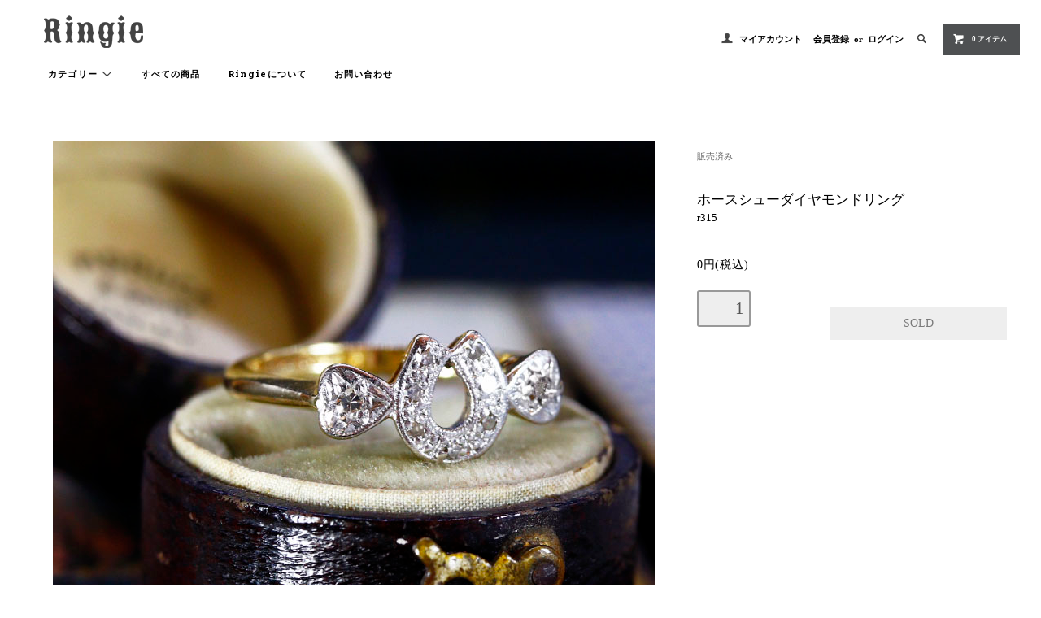

--- FILE ---
content_type: text/html; charset=EUC-JP
request_url: https://antiquerg.com/?pid=176567935
body_size: 8257
content:
<!DOCTYPE html PUBLIC "-//W3C//DTD XHTML 1.0 Transitional//EN" "http://www.w3.org/TR/xhtml1/DTD/xhtml1-transitional.dtd">
<html xmlns:og="http://ogp.me/ns#" xmlns:fb="http://www.facebook.com/2008/fbml" xmlns:mixi="http://mixi-platform.com/ns#" xmlns="http://www.w3.org/1999/xhtml" xml:lang="ja" lang="ja" dir="ltr">
<head>
<meta http-equiv="content-type" content="text/html; charset=euc-jp" />
<meta http-equiv="X-UA-Compatible" content="IE=edge,chrome=1" />
<title>アンティークホースシューダイヤモンドリング</title>
<meta name="Keywords" content="アンティークリング,アンティークジュエリー,ホースシュー,Ringie,リンギー," />
<meta name="Description" content="1920年頃のイギリス製アンティークリングです。幸運を呼び込むとお守りとして身に着けられてきたホースシューにダイヤモンドがあしらわれています。ホースシューの両サイドにはハートが寄り添っています。" />
<meta name="Author" content="Ringie" />
<meta name="Copyright" content="&amp;amp;amp;amp;amp;#169; 2025 Antique Jewelry Ringie" />
<meta http-equiv="content-style-type" content="text/css" />
<meta http-equiv="content-script-type" content="text/javascript" />
<link rel="stylesheet" href="https://antiquerg.com/css/framework/colormekit.css" type="text/css" />
<link rel="stylesheet" href="https://antiquerg.com/css/framework/colormekit-responsive.css" type="text/css" />
<link rel="stylesheet" href="https://img07.shop-pro.jp/PA01351/727/css/37/index.css?cmsp_timestamp=20240907081529" type="text/css" />
<link rel="stylesheet" href="https://img07.shop-pro.jp/PA01351/727/css/37/product.css?cmsp_timestamp=20240907081529" type="text/css" />

<link rel="alternate" type="application/rss+xml" title="rss" href="https://antiquerg.com/?mode=rss" />
<link rel="shortcut icon" href="https://img07.shop-pro.jp/PA01351/727/favicon.ico?cmsp_timestamp=20251204051220" />
<script type="text/javascript" src="//ajax.googleapis.com/ajax/libs/jquery/1.11.0/jquery.min.js" ></script>
<meta property="og:title" content="アンティークホースシューダイヤモンドリング" />
<meta property="og:description" content="1920年頃のイギリス製アンティークリングです。幸運を呼び込むとお守りとして身に着けられてきたホースシューにダイヤモンドがあしらわれています。ホースシューの両サイドにはハートが寄り添っています。" />
<meta property="og:url" content="https://antiquerg.com?pid=176567935" />
<meta property="og:site_name" content="Ringie" />
<meta property="og:image" content="https://img07.shop-pro.jp/PA01351/727/product/176567935.jpg?cmsp_timestamp=20230811065554"/>
<script>
  var Colorme = {"page":"product","shop":{"account_id":"PA01351727","title":"Ringie"},"basket":{"total_price":0,"items":[]},"customer":{"id":null},"inventory_control":"product","product":{"shop_uid":"PA01351727","id":176567935,"name":"\u30db\u30fc\u30b9\u30b7\u30e5\u30fc\u30c0\u30a4\u30e4\u30e2\u30f3\u30c9\u30ea\u30f3\u30b0","model_number":"r315","stock_num":0,"sales_price":0,"sales_price_including_tax":0,"variants":[],"category":{"id_big":2178813,"id_small":0},"groups":[{"id":1385503}],"members_price":null,"members_price_including_tax":0}};

  (function() {
    function insertScriptTags() {
      var scriptTagDetails = [];
      var entry = document.getElementsByTagName('script')[0];

      scriptTagDetails.forEach(function(tagDetail) {
        var script = document.createElement('script');

        script.type = 'text/javascript';
        script.src = tagDetail.src;
        script.async = true;

        if( tagDetail.integrity ) {
          script.integrity = tagDetail.integrity;
          script.setAttribute('crossorigin', 'anonymous');
        }

        entry.parentNode.insertBefore(script, entry);
      })
    }

    window.addEventListener('load', insertScriptTags, false);
  })();
</script>
</head>
<body>
<meta name="colorme-acc-payload" content="?st=1&pt=10029&ut=176567935&at=PA01351727&v=20260121011716&re=&cn=354531b180d763ea2b66973b9efe277e" width="1" height="1" alt="" /><script>!function(){"use strict";Array.prototype.slice.call(document.getElementsByTagName("script")).filter((function(t){return t.src&&t.src.match(new RegExp("dist/acc-track.js$"))})).forEach((function(t){return document.body.removeChild(t)})),function t(c){var r=arguments.length>1&&void 0!==arguments[1]?arguments[1]:0;if(!(r>=c.length)){var e=document.createElement("script");e.onerror=function(){return t(c,r+1)},e.src="https://"+c[r]+"/dist/acc-track.js?rev=3",document.body.appendChild(e)}}(["acclog001.shop-pro.jp","acclog002.shop-pro.jp"])}();</script><link href="https://fonts.googleapis.com/css?family=Roboto+Slab:400,700" rel="stylesheet" type="text/css">
  <link href="https://img.shop-pro.jp/tmpl_js/78/bxslider/jquery.bxslider.css" rel="stylesheet" type="text/css">
  <script src="https://img.shop-pro.jp/tmpl_js/78/bxslider/jquery.bxslider.min.js"></script>
<script src="https://img.shop-pro.jp/tmpl_js/78/jquery.tile.js"></script>
<script src="https://img.shop-pro.jp/tmpl_js/78/masonry.pkgd.min.js"></script>
<script src="https://img.shop-pro.jp/tmpl_js/78/smoothscroll.js"></script>
<script src="https://img.shop-pro.jp/tmpl_js/78/jquery.ah-placeholder.js"></script>
<script src="https://img.shop-pro.jp/tmpl_js/78/utility_index.js"></script>

<div class="cart_in_modal__bg show_while_cart_in_connecting spinner" style="display: none;"></div>
<!--[if lte IE 8]>
<div id="wrapper" class="ie8 page--product">
<![endif]-->

<div id="wrapper" class="page--product">

  <div id="header" class="header__section container">
    <div class="clearfix">
      <h1 class="header__logo header__logo-img">
        <a href="https://antiquerg.com/"><img src="https://img07.shop-pro.jp/PA01351/727/PA01351727.png?cmsp_timestamp=20251204051220" alt="Ringie" /></a>
      </h1>
      
      <ul class="header-nav hidden-phone">
        
        <li class="header-nav__unit">
          <i class="icon-b icon-user"></i>
          <a href="https://antiquerg.com/?mode=myaccount" class="header-nav__txt">マイアカウント</a>
        </li>
                              <li class="header-nav__unit">
                              <a href="https://antiquerg.com/customer/signup/new" class="header-nav__txt">会員登録</a>
                &nbsp;or&nbsp;
                            <a href="https://antiquerg.com/?mode=login&shop_back_url=https%3A%2F%2Fantiquerg.com%2F" class="header-nav__txt">ログイン</a>
            </li>
                          
        
        <li class="header-nav__unit">
          <i class="icon-b icon-search header__search-switch" data-visible-switch="search-form"></i>
          <form action="https://antiquerg.com/" method="GET" class="header__search-form" data-visible-target="search-form">
            <input type="hidden" name="mode" value="srh" /><input type="hidden" name="sort" value="n" />
            <input type="text" name="keyword" placeholder="商品を検索" class="header__search-form__input" data-search-input="search-form__input" />
          </form>
        </li>
        
        
        <li class="header-nav__unit">
                    <a href="https://antiquerg.com/cart/proxy/basket?shop_id=PA01351727&shop_domain=antiquerg.com" class="btn txt--sm header-nav__btn btn-secondary">
            <i class="icon-w icon-cart"></i>0 アイテム
          </a>
                  </li>
        
      </ul>
      
      
            
    </div>
    
    <ul class="global-nav-phone visible-phone">
      <li>
        <a href="javascript:TabBlockToggle('global-nav');">
          <i class="icon-lg-b icon-list"></i>
        </a>
      </li>
      <li>
        <a href="javascript:TabBlockToggle('global-nav__search-form');">
          <i class="icon-lg-b icon-search"></i>
        </a>
      </li>
      <li>
        <a href="javascript:TabBlockToggle('global-nav__user-nav');">
          <i class="icon-lg-b icon-user"></i>
        </a>
      </li>
      <li>
                <a href="https://antiquerg.com/cart/proxy/basket?shop_id=PA01351727&shop_domain=antiquerg.com">
          <i class="icon-lg-b icon-cart"></i>
        </a>
              </li>
    </ul>
    
    <div>
      <ul class="global-nav clearfix global-nav__pulldown-nav" data-visible-target="global-nav" data-block="tab-content">
        <li class="global-nav__unit global-nav__pulldown">
          <a href="javascript:PulldownToggle('global-nav__product-nav');" class="global-nav__unit__txt">
           カテゴリー <i class="icon-b icon-chevron_thin_down hidden-phone"></i>
          </a>
          
          <div class="visible-phone">
            <ul class="header__pulldown-nav__list">
              
                              <li>
                  <a href="https://antiquerg.com/?mode=cate&cbid=2111321&csid=0&sort=n">
                    アンティークリング
                  </a>
                </li>
                              <li>
                  <a href="https://antiquerg.com/?mode=cate&cbid=2111396&csid=0&sort=n">
                    アンティークネックレス
                  </a>
                </li>
                              <li>
                  <a href="https://antiquerg.com/?mode=cate&cbid=2111395&csid=0&sort=n">
                    アンティークピアス
                  </a>
                </li>
                              <li>
                  <a href="https://antiquerg.com/?mode=cate&cbid=2123178&csid=0&sort=n">
                    アンティークブレスレット
                  </a>
                </li>
                              <li>
                  <a href="https://antiquerg.com/?mode=cate&cbid=2111398&csid=0&sort=n">
                    アンティークブローチ
                  </a>
                </li>
                              <li>
                  <a href="https://antiquerg.com/?mode=cate&cbid=2111399&csid=0&sort=n">
                    アンティークアクセサリー
                  </a>
                </li>
                            
              
                              <li>
                  <a href="https://antiquerg.com/?mode=grp&gid=1385168&sort=n">
                    アンティークジュエリー
                  </a>
                </li>
                              <li>
                  <a href="https://antiquerg.com/?mode=grp&gid=1405481&sort=n">
                    ゴールドチャーム
                  </a>
                </li>
                              <li>
                  <a href="https://antiquerg.com/?mode=grp&gid=1385490&sort=n">
                    イギリスのジュエリー
                  </a>
                </li>
                              <li>
                  <a href="https://antiquerg.com/?mode=grp&gid=1385497&sort=n">
                    フランスのジュエリー
                  </a>
                </li>
                              <li>
                  <a href="https://antiquerg.com/?mode=grp&gid=1385507&sort=n">
                    アンティークジュエリーボックス付き
                  </a>
                </li>
                              <li>
                  <a href="https://antiquerg.com/?mode=grp&gid=1385346&sort=n">
                    メンズジュエリー
                  </a>
                </li>
                              <li>
                  <a href="https://antiquerg.com/?mode=grp&gid=1519788&sort=n">
                    ダイヤモンド
                  </a>
                </li>
                              <li>
                  <a href="https://antiquerg.com/?mode=grp&gid=1385503&sort=n">
                    販売済み
                  </a>
                </li>
                          </ul>
          </div>
          
        </li>
        <li class="global-nav__unit">
        <a href="https://antiquerg.com/?mode=grp&gid=1385168&sort=n" class="global-nav__unit__txt">すべての商品</a>
        </li>
				 <li class="global-nav__unit">
          <a href="https://antiquerg.com/?mode=f3" class="global-nav__unit__txt">Ringieについて</a>
        </li>
        <li class="global-nav__unit">
          <a href="https://ringie.shop-pro.jp/customer/inquiries/new" class="global-nav__unit__txt">お問い合わせ</a>
        </li>
      </ul>
      <div class="global-nav__pulldown-nav" data-visible-target="global-nav__search-form" data-block="tab-content">
        <form action="https://antiquerg.com/" method="GET" class="header__search-form--phone">
          <input type="hidden" name="mode" value="srh" /><input type="hidden" name="sort" value="n" />
          <input type="text" name="keyword" placeholder="商品を検索" />
          <button class="btn">検索</button>
        </form>
      </div>
      <div class="global-nav__pulldown-nav" data-visible-target="global-nav__user-nav" data-block="tab-content">
        <ul class="header__pulldown-nav__list">
          <li><a href="https://antiquerg.com/?mode=myaccount">マイアカウント</a></li>
                                                    <li><a href="https://antiquerg.com/customer/signup/new">会員登録</a></li>
                            <li><a href="https://antiquerg.com/?mode=login&shop_back_url=https%3A%2F%2Fantiquerg.com%2F">ログイン</a></li>
                              </ul>
      </div>
    </div>
    <div class="global-nav__pulldown-nav row hidden-phone" data-visible-target="global-nav__product-nav" data-block="tab-content">
      
                                                        <ul class="row header__pulldown-nav__list col col-sm-12">
                    <li>
              <a href="https://antiquerg.com/?mode=cate&cbid=2111321&csid=0&sort=n">
                アンティークリング
              </a>
            </li>
                                          <li>
              <a href="https://antiquerg.com/?mode=cate&cbid=2111396&csid=0&sort=n">
                アンティークネックレス
              </a>
            </li>
                                          <li>
              <a href="https://antiquerg.com/?mode=cate&cbid=2111395&csid=0&sort=n">
                アンティークピアス
              </a>
            </li>
                                          <li>
              <a href="https://antiquerg.com/?mode=cate&cbid=2123178&csid=0&sort=n">
                アンティークブレスレット
              </a>
            </li>
                                          <li>
              <a href="https://antiquerg.com/?mode=cate&cbid=2111398&csid=0&sort=n">
                アンティークブローチ
              </a>
            </li>
                                          <li>
              <a href="https://antiquerg.com/?mode=cate&cbid=2111399&csid=0&sort=n">
                アンティークアクセサリー
              </a>
            </li>
                          </ul>
                    
      
                                    
                    <ul class="row header__pulldown-nav__list col col-sm-12">
                    <li>
              <a href="https://antiquerg.com/?mode=grp&gid=1385168&sort=n">
                アンティークジュエリー
              </a>
            </li>
                                          <li>
              <a href="https://antiquerg.com/?mode=grp&gid=1405481&sort=n">
                ゴールドチャーム
              </a>
            </li>
                                          <li>
              <a href="https://antiquerg.com/?mode=grp&gid=1385490&sort=n">
                イギリスのジュエリー
              </a>
            </li>
                                          <li>
              <a href="https://antiquerg.com/?mode=grp&gid=1385497&sort=n">
                フランスのジュエリー
              </a>
            </li>
                  </ul>
          <ul class="row header__pulldown-nav__list col col-sm-12">
                                          <li>
              <a href="https://antiquerg.com/?mode=grp&gid=1385507&sort=n">
                アンティークジュエリーボックス付き
              </a>
            </li>
                                          <li>
              <a href="https://antiquerg.com/?mode=grp&gid=1385346&sort=n">
                メンズジュエリー
              </a>
            </li>
                                          <li>
              <a href="https://antiquerg.com/?mode=grp&gid=1519788&sort=n">
                ダイヤモンド
              </a>
            </li>
                                          <li>
              <a href="https://antiquerg.com/?mode=grp&gid=1385503&sort=n">
                販売済み
              </a>
            </li>
                          </ul>
                    
    </div>
  </div>
        <form name="product_form" method="post" action="https://antiquerg.com/cart/proxy/basket/items/add">
    <div class="container">
      <div class="row">
        
        <div class="product__images col col-lg-8 col-sm-12 section__block">
          <div class="product__main-image">
                          <img src="https://img07.shop-pro.jp/PA01351/727/product/176567935.jpg?cmsp_timestamp=20230811065554" data-product-image="main" />
                      </div>
                      <div class="carousel-slide">
              <ul class="product__thumbs row" data-carousel="product-image">
                                  <li class="product__thumb__unit col col-lg-2">
                    <img src="https://img07.shop-pro.jp/PA01351/727/product/176567935.jpg?cmsp_timestamp=20230811065554" data-product-image="thumb" />
                  </li>
                                                                      <li class="product__thumb__unit col col-lg-2">
                      <img src="https://img07.shop-pro.jp/PA01351/727/product/176567935_o1.jpg?cmsp_timestamp=20230811065554" data-product-image="thumb" />
                    </li>
                                                                        <li class="product__thumb__unit col col-lg-2">
                      <img src="https://img07.shop-pro.jp/PA01351/727/product/176567935_o2.jpg?cmsp_timestamp=20230811065554" data-product-image="thumb" />
                    </li>
                                                                        <li class="product__thumb__unit col col-lg-2">
                      <img src="https://img07.shop-pro.jp/PA01351/727/product/176567935_o3.jpg?cmsp_timestamp=20230811065554" data-product-image="thumb" />
                    </li>
                                                                        <li class="product__thumb__unit col col-lg-2">
                      <img src="https://img07.shop-pro.jp/PA01351/727/product/176567935_o4.jpg?cmsp_timestamp=20230811065554" data-product-image="thumb" />
                    </li>
                                                                        <li class="product__thumb__unit col col-lg-2">
                      <img src="https://img07.shop-pro.jp/PA01351/727/product/176567935_o5.jpg?cmsp_timestamp=20230811065554" data-product-image="thumb" />
                    </li>
                                                                        <li class="product__thumb__unit col col-lg-2">
                      <img src="https://img07.shop-pro.jp/PA01351/727/product/176567935_o6.jpg?cmsp_timestamp=20230811065554" data-product-image="thumb" />
                    </li>
                                                                        <li class="product__thumb__unit col col-lg-2">
                      <img src="https://img07.shop-pro.jp/PA01351/727/product/176567935_o7.jpg?cmsp_timestamp=20230811065554" data-product-image="thumb" />
                    </li>
                                                                                                                                                                                                                                                                                                                                                                                                                                                                                                                                                                                                                                                                                                                                                                                                                                                                                                                                                                                                                                                                                                                                                                                                                                                                                                                                                                                                                                                                                                                                    </ul>
            </div>
                  </div>
        
        <div class="col col-lg-4 col-sm-12 section__block">
          
          <div class="topicpath-nav">
            <ul>
                                        </ul>
                          <ul>
                                  <li>
                                        <a href="https://antiquerg.com/?mode=grp&gid=1385503&sort=n">
                      販売済み
                    </a>
                  </li>
                              </ul>
                      </div>
          
          <h2 class="product__name section__title-h2">
            ホースシューダイヤモンドリング
                          <div class="txt--sm">
                r315
              </div>
                      </h2>
          <p class="product__price">
                                    0円(税込)
          </p>
                                                                  <div class="product__order row">
              <dl class="product__init dl-vertical-list col col-lg-5 col-md-12">
                <dt class="dl-vertical-list__title"></dt>
                <dd class="dl-vertical-list__content">
                                      <input type="text" name="product_num" value="1" class="product__init-num" disabled="disabled" />
                                  </dd>
              </dl>
              <ul class="product__order__btns col col-lg-7 col-md-12">
                                  <li class="product__order__btn">
                    <input class="btn--soldout btn btn-block" type="button" value="SOLD" disabled="disabled" />
                  </li>
                                              </ul>
            </div>
                    
        </div>
      </div>
    </div>
        <div class="cart_in_modal cart_modal__close" style="display: none;">
      <div class="cart_in_modal__outline not_bubbling">
        <label class="cart_modal__close cart_in_modal__close-icon">
        </label>
        <p class="cart_in_modal__heading">
          こちらの商品が<br class="sp-br">カートに入りました
        </p>
        <div class="cart_in_modal__detail">
                    <div class="cart_in_modal__image-wrap">
            <img src="https://img07.shop-pro.jp/PA01351/727/product/176567935.jpg?cmsp_timestamp=20230811065554" alt="" class="cart_in_modal__image" />
          </div>
                    <p class="cart_in_modal__name">
            ホースシューダイヤモンドリング
          </p>
        </div>
        <div class="cart_in_modal__button-wrap">
          <button class="cart_view_with_async cart_in_modal__button cart_in_modal__button--solid">かごの中身を見る</button>
          <p class="cart_modal__close cart_in_modal__text-link">ショッピングを続ける</p>
        </div>
      </div>
    </div>
    <div class="cart_in_error_modal cart_in_error__close" style="display: none;">
      <div class="cart_in_modal__outline not_bubbling">
        <label class="cart_in_error__close cart_in_modal__close-icon">
        </label>
        <p class="cart_in_error_message cart_in_error_modal__heading"></p>
        <div class="cart_in_modal__button-wrap">
          <button class="cart_in_error__close cart_in_modal__button cart_in_modal__button--solid">ショッピングを続ける</button>
        </div>
      </div>
    </div>
        <div class="product__info section__block">
      <div class="container row">
        <div class="col col-lg-8 col-sm-12">
          
          <div class="row">
            <p><span style="font-size:medium;"><strong><span style="font-size:small;">アンティーク18金プラチナ・ホースシューダイヤモンドリング</span></strong></span></p><br />
1920年頃のイギリス製アンティークリングです。幸運を呼び込むとお守りとして身に着けられてきたホースシューにダイヤモンドがあしらわれています。ホースシューの両サイドにはハートが寄り添っています。ホースシューにはダイヤモンドが7石（ラッキーセブン）、ハートにはそれぞれ1石ずつのダイヤモンドがセットされています。<br />
<br />
地金はモチーフの表面はプラチナで、リング全体は18金。ホースシューの大きさは縦8ミリ×横7ミリ。ハートを含めたモチーフ部分は14.5ミリ。指に横長に広がるデザインで、実際に身につけるとパッと手元が明るく華やかになります。またしっかりと強度があり引っかかりも少ないため、お守りのように日常使いできるアンティークジュエリーをお探しの方におすすめのリングです。<br />
<br />
<br />
◆ 素材　　18金、プラチナ、ダイヤモンド<br />
◆ 年代　　1920年頃<br />
◆ 国名　　イギリス<br />
◆ サイズ　　11.5号（<a href="http://antiquerg.com/?mode=f7">サイズ直しについて</a>）<br />
◆ 重量　　3グラム<br />
<br />
<br />
リングに「18CT」18金、「PT]プラチナの刻印、メーカーマーク入り。アンティーク18金プラチナホースシューダイヤモンドリングは良い状態です。<br />
<br />
＊サイズ直しをご希望の場合は、必ずご購入前にお問い合わせください。<br />

          </div>
          
        </div>
        <div class="col col-lg-4 col-sm-12">
                    <ul class="product__info__list">
                        <li class="product__info__list__unit">
              <a href="https://antiquerg.com/?mode=sk#order_cancel">特定商取引法に基づく表記（返品等）</a>
            </li>
           
            <li class="product__info__list__unit">
              <a href="https://ringie.shop-pro.jp/customer/products/176567935/inquiries/new">この商品について問い合わせる</a>
            </li>
            <li class="product__info__list__unit">
              <a href="https://antiquerg.com/?mode=cate&cbid=2178813&csid=0&sort=n">買い物を続ける</a>
            </li>
          </ul>
          <ul class="product__info__list">
            
           
           
            <li class="product__info__list__unit visible-phone">
              <div class="line-it-button" data-lang="ja" data-type="share-a" data-ver="3"
                         data-color="default" data-size="small" data-count="false" style="display: none;"></div>
                       <script src="https://www.line-website.com/social-plugins/js/thirdparty/loader.min.js" async="async" defer="defer"></script>
            </li>
          </ul>
          
        </div>
      </div>
    </div>
    <div class="carousel-slide container section__block">
          </div>
    <input type="hidden" name="user_hash" value="3fb20bca96c7af50543a03c23f4df801"><input type="hidden" name="members_hash" value="3fb20bca96c7af50543a03c23f4df801"><input type="hidden" name="shop_id" value="PA01351727"><input type="hidden" name="product_id" value="176567935"><input type="hidden" name="members_id" value=""><input type="hidden" name="back_url" value="https://antiquerg.com/?pid=176567935"><input type="hidden" name="reference_token" value="edd0e4053d92467e824a710074bf767f"><input type="hidden" name="shop_domain" value="antiquerg.com">
  </form>

  <script src="https://img.shop-pro.jp/tmpl_js/78/utility_product.js"></script>

          
    <div class="carousel-slide container section__block">
      <h2 class="section__title-h2"></h2>
              <p class="txt--not-applicable"></p>
          </div>
    
    <div id="footer" class="footer__section">
                                                  <!-- <div class="footer__guide">
        <div class="row container">
          <div class="guide__col col col-md-12 col-lg-4">
            <h2 class="guide__h2">配送・送料について</h2>
            <div data-masonry="guide">
                              <div class="guide__unit col col-md-6 col-sm-12 col-lg-12">
                  <h3 class="guide__h3 h3">ゆうパック（ 郵便局 ）</h3>
                  <div>
                                        送料全国一律600円　<br />
3万円以上の商品はゆうパックで発送いたします。お届けのご希望日時をご指定いただけます。<br />
<br />
土日・祝日ならびに年末年始は商品発送をお休みさせていただきます。<br />
<br />
※現在のところ、郵便局留めでの発送には対応しておりません。<br />
<br />
&nbsp;
                  </div>
                </div>
                              <div class="guide__unit col col-md-6 col-sm-12 col-lg-12">
                  <h3 class="guide__h3 h3">レターパックプラス（ 郵便局 ）</h3>
                  <div>
                                        送料全国一律600円<br />
3万円以内の商品はレターパックプラスで発送いたします。お届けのご日時はご指定いただけません。<br />
<br />
土日・祝日ならびに年末年始は商品発送をお休みさせていただきます。<br />
<br />
&nbsp;
                  </div>
                </div>
                          </div>
          </div>
          <div class="guide__col col col-md-12 col-lg-4">
            <h2 class="guide__h2">支払い方法について</h2>
            <div data-masonry="guide">
                              <div class="guide__unit col col-md-6 col-sm-12 col-lg-12">
                  <h3 class="guide__h3 h3">クレジット</h3>
                  <div>
                                                              <img class='payment_img' src='https://img.shop-pro.jp/common/card2.gif'><img class='payment_img' src='https://img.shop-pro.jp/common/card6.gif'><img class='payment_img' src='https://img.shop-pro.jp/common/card18.gif'><img class='payment_img' src='https://img.shop-pro.jp/common/card0.gif'><img class='payment_img' src='https://img.shop-pro.jp/common/card9.gif'><br />
                                        お使いいただけるカードブランド<br />
VISA / MasterCard / JCB / AMEX / Diners&nbsp;
                  </div>
                </div>
                              <div class="guide__unit col col-md-6 col-sm-12 col-lg-12">
                  <h3 class="guide__h3 h3">銀行振込（PayPay銀行）</h3>
                  <div>
                                                            ご注文確認後、メールにて振込み口座のご案内をいたします。<br />
<br />
■お支払期限<br />
<br />
弊店からの振込み口座ご案内メールをお受け取り後、5日以内にご入金ください。<br />
　&nbsp;
                  </div>
                </div>
                          </div>
          </div>
                      <div class="guide__col col col-md-12 col-lg-4">
              <h2 class="guide__h2">営業日について</h2>
              <div class="cal__table">
                <table class="tbl_calendar">
    <caption>2026年1月</caption>
    <tr>
        <th class="sun">日</th>
        <th>月</th>
        <th>火</th>
        <th>水</th>
        <th>木</th>
        <th>金</th>
        <th class="sat">土</th>
    </tr>
    <tr>
<td></td>
<td></td>
<td></td>
<td></td>
<td class="thu holiday">1</td>
<td class="fri">2</td>
<td class="sat">3</td>
</tr>
<tr>
<td class="sun">4</td>
<td class="mon">5</td>
<td class="tue">6</td>
<td class="wed">7</td>
<td class="thu">8</td>
<td class="fri">9</td>
<td class="sat">10</td>
</tr>
<tr>
<td class="sun">11</td>
<td class="mon holiday">12</td>
<td class="tue">13</td>
<td class="wed">14</td>
<td class="thu">15</td>
<td class="fri">16</td>
<td class="sat">17</td>
</tr>
<tr>
<td class="sun">18</td>
<td class="mon">19</td>
<td class="tue">20</td>
<td class="wed">21</td>
<td class="thu">22</td>
<td class="fri">23</td>
<td class="sat">24</td>
</tr>
<tr>
<td class="sun">25</td>
<td class="mon">26</td>
<td class="tue">27</td>
<td class="wed">28</td>
<td class="thu">29</td>
<td class="fri">30</td>
<td class="sat">31</td>
</tr>
</table>
              </div>
                          </div>
                  </div>
        <div class="container clearfix">
          <a href="#wrapper" class="btn btn-pagetop btn-block">
            <i class="icon-lg-w icon-chevron_thin_up"></i>
          </a>
        </div>
      </div> -->
        <div class="footer__nav">
      <div class="row container">
                                    <div class="shop-owner clearfix col col-lg-6 col-md-12">
                          <div class="col-xs-12 shop-owner__photo">
                <img src="https://img07.shop-pro.jp/PA01351/727/PA01351727_m.png?cmsp_timestamp=20251204051220" />
              </div>
                        <div class="shop-owner__info">
              <h3 class="shop-owner__name">SHOPPING</h3>
              <div class="shop-owner__txt">
                <p><a href="https://antiquerg.com/?mode=grp&gid=1385168&sort=n">すべての商品</a></p>
<p><a href="https://antiquerg.com/?mode=cate&cbid=2111321&csid=0&sort=n">アンティークリング</a></p>
<p><a href="https://antiquerg.com/?mode=cate&cbid=2111396&csid=0&sort=n">アンティークネックレス</a></p>
<p><a href="https://antiquerg.com/?mode=cate&cbid=2111395&csid=0&sort=n">アンティークピアス</a>
<p><a href="https://antiquerg.com/?mode=cate&cbid=2123178&csid=0&sort=n">アンティークブレスレット</a></p>
<p><a href="https://antiquerg.com/?mode=cate&cbid=2111398&csid=0&sort=n">アンティークブローチ</a></p>
<p><a href="https://antiquerg.com/?mode=cate&cbid=2111399&csid=0&sort=n">アクセサリー</a></p>
<p><a href="https://antiquerg.com/?mode=grp&gid=1385503&sort=n">SOLD</a></p>
              </div>
            </div>
          </div>
                <div class="row col col-lg-6 col-md-12">
          <h3 class="footer-nav__title">GUIDE</h3>
          <ul class="footer-nav__col col col-lg-4 col-sm-12">
            <li><a href="https://antiquerg.com/?mode=f3">Ringieについて</a></li>
            <li><a href="https://ringie.shop-pro.jp/customer/inquiries/new">お問い合わせ</a></li>
            <li><a href="https://antiquerg.com/?mode=f1">支払・配送・送料</a></li>
            <li><a href="https://antiquerg.com/?mode=f2">返品・注文キャンセルについて</a></li>
            <li><a href="https://antiquerg.com/?mode=f12">アフターケア・修理</a></li>
            <li><a href="https://antiquerg.com/?mode=sk#info">特定商取引法に基づく表記</a></li>
            <li><a href="https://antiquerg.com/?mode=privacy">プライバシーポリシー</a></li>
						</ul>
          <ul class="footer-nav__col col col-lg-4 col-sm-12">
            <li><a href="https://antiquerg.com/?mode=f7">指輪のサイズ直し</a></li>
            <li><a href="https://antiquerg.com/?mode=f8">ジュエリーの状態・価格</a></li>
            <li><a href="https://antiquerg.com/?mode=f9">宝石鑑別書</a></li>
            <li><a href="https://antiquerg.com/?mode=f14">ラッピング</a></li>
            <li><a href="https://antiquerg.com/?mode=f4">アンティークジュエリーとは</a></li>
            <li><a href="https://antiquerg.com/?mode=f6">ホールマークとは</a></li>
						<li><a href="https://antiquerg.com/?mode=f5">ゴールドジュエリーについて</a></li>
						</ul>
					  <ul class="footer-nav__col col col-lg-4 col-sm-12">
						<li><a href="https://www.instagram.com/antique.ringie/"target="_blank">instagram</a></li>
            <li><a href="https://x.com/antique_ringie"target="_blank">X</a></li>
						              <li><a href="http://antiquerg.blogspot.jp/"target="_blank">ブログ</a></li>
                        <li><a href="https://ringie.tumblr.com/"target="_blank">ギャラリー</a></li>
            <li><a href="https://www.pinterest.jp/antiquerg/boards/"target="_blank">Pinterest</a></li>
						              <li><a href="https://ringie.shop-pro.jp/customer/newsletter/subscriptions/new">メルマガ登録・解除</a></li>
                        </ul>
        </div>
      </div>
      <div class="footer__copyright container row">
        <address class="col col-sm-12">&#169; Ringie - All Rights Reserved. </address>
        <p class="copyright__powered-by col col-sm-12">
         
          <a href="https://twitter.com/antique_ringie" target="_blank">
            <img src="https://img21.shop-pro.jp/PA01351/727/etc/Twittergray.png?cmsp_timestamp=20191028205544" alt="">&ensp;<a href="https://www.instagram.com/antique.ringie/" target="_blank"><img src="https://img21.shop-pro.jp/PA01351/727/etc/Instagramgrey.png?cmsp_timestamp=20191028205715" alt="">&ensp;<a href="https://www.pinterest.jp/antiquerg/boards/" target="_blank"><img src="https://img21.shop-pro.jp/PA01351/727/etc/Pinterestgrey.png?cmsp_timestamp=20191028210010" alt="">&ensp;<a href="https://ringie.tumblr.com/" target="_blank"><img src="https://img21.shop-pro.jp/PA01351/727/etc/Tumblrgrey.png?cmsp_timestamp=20191028210131" alt="">
          </a>
        </p>
      </div>
    </div>
  </div>
</div><script type="text/javascript" src="https://antiquerg.com/js/cart.js" ></script>
<script type="text/javascript" src="https://antiquerg.com/js/async_cart_in.js" ></script>
<script type="text/javascript" src="https://antiquerg.com/js/product_stock.js" ></script>
<script type="text/javascript" src="https://antiquerg.com/js/js.cookie.js" ></script>
<script type="text/javascript" src="https://antiquerg.com/js/favorite_button.js" ></script>
</body></html>